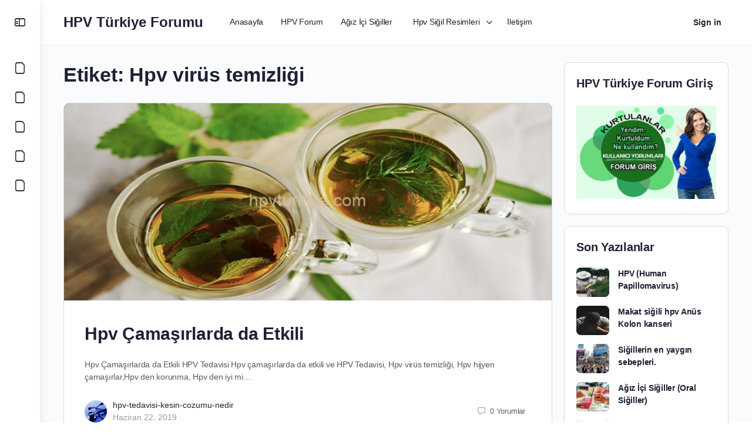

--- FILE ---
content_type: text/html; charset=UTF-8
request_url: https://www.hpvturkiye.com/tag/hpv-virus-temizligi
body_size: 13314
content:
<!doctype html>
<html dir="ltr" lang="tr" prefix="og: https://ogp.me/ns#">
<head>
<meta charset="UTF-8">
<link rel="profile" href="http://gmpg.org/xfn/11">
<title>Hpv virüs temizliği • HPV Türkiye Forumu</title>
<!-- All in One SEO 4.9.3 - aioseo.com -->
<meta name="robots" content="max-image-preview:large" />
<link rel="canonical" href="https://www.hpvturkiye.com/tag/hpv-virus-temizligi" />
<meta name="generator" content="All in One SEO (AIOSEO) 4.9.3" />
<script type="application/ld+json" class="aioseo-schema">
{"@context":"https:\/\/schema.org","@graph":[{"@type":"BreadcrumbList","@id":"https:\/\/www.hpvturkiye.com\/tag\/hpv-virus-temizligi#breadcrumblist","itemListElement":[{"@type":"ListItem","@id":"https:\/\/www.hpvturkiye.com#listItem","position":1,"name":"Home","item":"https:\/\/www.hpvturkiye.com","nextItem":{"@type":"ListItem","@id":"https:\/\/www.hpvturkiye.com\/tag\/hpv-virus-temizligi#listItem","name":"Hpv vir\u00fcs temizli\u011fi"}},{"@type":"ListItem","@id":"https:\/\/www.hpvturkiye.com\/tag\/hpv-virus-temizligi#listItem","position":2,"name":"Hpv vir\u00fcs temizli\u011fi","previousItem":{"@type":"ListItem","@id":"https:\/\/www.hpvturkiye.com#listItem","name":"Home"}}]},{"@type":"CollectionPage","@id":"https:\/\/www.hpvturkiye.com\/tag\/hpv-virus-temizligi#collectionpage","url":"https:\/\/www.hpvturkiye.com\/tag\/hpv-virus-temizligi","name":"Hpv vir\u00fcs temizli\u011fi \u2022 HPV T\u00fcrkiye Forumu","inLanguage":"tr-TR","isPartOf":{"@id":"https:\/\/www.hpvturkiye.com\/#website"},"breadcrumb":{"@id":"https:\/\/www.hpvturkiye.com\/tag\/hpv-virus-temizligi#breadcrumblist"}},{"@type":"Organization","@id":"https:\/\/www.hpvturkiye.com\/#organization","name":"HPV T\u00fcrkiye","description":"Genital Si\u011fil Yorumlar iyile\u015fenler","url":"https:\/\/www.hpvturkiye.com\/","telephone":"+905051053434","logo":{"@type":"ImageObject","url":"https:\/\/www.hpvturkiye.com\/wp-content\/uploads\/2022\/10\/yorumlar.jpg","@id":"https:\/\/www.hpvturkiye.com\/tag\/hpv-virus-temizligi\/#organizationLogo","width":600,"height":400,"caption":"HPV Vir\u00fcs\u00fc Forum"},"image":{"@id":"https:\/\/www.hpvturkiye.com\/tag\/hpv-virus-temizligi\/#organizationLogo"},"sameAs":["https:\/\/www.facebook.com\/hpvforum\/"]},{"@type":"WebSite","@id":"https:\/\/www.hpvturkiye.com\/#website","url":"https:\/\/www.hpvturkiye.com\/","name":"HPV T\u00fcrkiye Forumu","alternateName":"Genital Si\u011fil Yorumlar\u0131 Kesin \u00e7\u00f6z\u00fcm","description":"Genital Si\u011fil Yorumlar iyile\u015fenler","inLanguage":"tr-TR","publisher":{"@id":"https:\/\/www.hpvturkiye.com\/#organization"}}]}
</script>
<!-- All in One SEO -->
<link rel="alternate" type="application/rss+xml" title="HPV Türkiye Forumu &raquo; akışı" href="https://www.hpvturkiye.com/feed" />
<link rel="alternate" type="application/rss+xml" title="HPV Türkiye Forumu &raquo; yorum akışı" href="https://www.hpvturkiye.com/comments/feed" />
<link rel="alternate" type="application/rss+xml" title="HPV Türkiye Forumu &raquo; Hpv virüs temizliği etiket akışı" href="https://www.hpvturkiye.com/tag/hpv-virus-temizligi/feed" />
<style id='wp-img-auto-sizes-contain-inline-css' type='text/css'>
img:is([sizes=auto i],[sizes^="auto," i]){contain-intrinsic-size:3000px 1500px}
/*# sourceURL=wp-img-auto-sizes-contain-inline-css */
</style>
<!-- <link rel='stylesheet' id='buddyboss_legacy-css' href='https://www.hpvturkiye.com/wp-content/themes/buddyboss-theme/inc/plugins/buddyboss-menu-icons/vendor/kucrut/icon-picker/css/types/buddyboss_legacy.css?ver=1.0' type='text/css' media='all' /> -->
<link rel="stylesheet" type="text/css" href="//www.hpvturkiye.com/wp-content/cache/wpfc-minified/6lkjcpvh/3x675.css" media="all"/>
<style id='wp-block-library-inline-css' type='text/css'>
:root{--wp-block-synced-color:#7a00df;--wp-block-synced-color--rgb:122,0,223;--wp-bound-block-color:var(--wp-block-synced-color);--wp-editor-canvas-background:#ddd;--wp-admin-theme-color:#007cba;--wp-admin-theme-color--rgb:0,124,186;--wp-admin-theme-color-darker-10:#006ba1;--wp-admin-theme-color-darker-10--rgb:0,107,160.5;--wp-admin-theme-color-darker-20:#005a87;--wp-admin-theme-color-darker-20--rgb:0,90,135;--wp-admin-border-width-focus:2px}@media (min-resolution:192dpi){:root{--wp-admin-border-width-focus:1.5px}}.wp-element-button{cursor:pointer}:root .has-very-light-gray-background-color{background-color:#eee}:root .has-very-dark-gray-background-color{background-color:#313131}:root .has-very-light-gray-color{color:#eee}:root .has-very-dark-gray-color{color:#313131}:root .has-vivid-green-cyan-to-vivid-cyan-blue-gradient-background{background:linear-gradient(135deg,#00d084,#0693e3)}:root .has-purple-crush-gradient-background{background:linear-gradient(135deg,#34e2e4,#4721fb 50%,#ab1dfe)}:root .has-hazy-dawn-gradient-background{background:linear-gradient(135deg,#faaca8,#dad0ec)}:root .has-subdued-olive-gradient-background{background:linear-gradient(135deg,#fafae1,#67a671)}:root .has-atomic-cream-gradient-background{background:linear-gradient(135deg,#fdd79a,#004a59)}:root .has-nightshade-gradient-background{background:linear-gradient(135deg,#330968,#31cdcf)}:root .has-midnight-gradient-background{background:linear-gradient(135deg,#020381,#2874fc)}:root{--wp--preset--font-size--normal:16px;--wp--preset--font-size--huge:42px}.has-regular-font-size{font-size:1em}.has-larger-font-size{font-size:2.625em}.has-normal-font-size{font-size:var(--wp--preset--font-size--normal)}.has-huge-font-size{font-size:var(--wp--preset--font-size--huge)}.has-text-align-center{text-align:center}.has-text-align-left{text-align:left}.has-text-align-right{text-align:right}.has-fit-text{white-space:nowrap!important}#end-resizable-editor-section{display:none}.aligncenter{clear:both}.items-justified-left{justify-content:flex-start}.items-justified-center{justify-content:center}.items-justified-right{justify-content:flex-end}.items-justified-space-between{justify-content:space-between}.screen-reader-text{border:0;clip-path:inset(50%);height:1px;margin:-1px;overflow:hidden;padding:0;position:absolute;width:1px;word-wrap:normal!important}.screen-reader-text:focus{background-color:#ddd;clip-path:none;color:#444;display:block;font-size:1em;height:auto;left:5px;line-height:normal;padding:15px 23px 14px;text-decoration:none;top:5px;width:auto;z-index:100000}html :where(.has-border-color){border-style:solid}html :where([style*=border-top-color]){border-top-style:solid}html :where([style*=border-right-color]){border-right-style:solid}html :where([style*=border-bottom-color]){border-bottom-style:solid}html :where([style*=border-left-color]){border-left-style:solid}html :where([style*=border-width]){border-style:solid}html :where([style*=border-top-width]){border-top-style:solid}html :where([style*=border-right-width]){border-right-style:solid}html :where([style*=border-bottom-width]){border-bottom-style:solid}html :where([style*=border-left-width]){border-left-style:solid}html :where(img[class*=wp-image-]){height:auto;max-width:100%}:where(figure){margin:0 0 1em}html :where(.is-position-sticky){--wp-admin--admin-bar--position-offset:var(--wp-admin--admin-bar--height,0px)}@media screen and (max-width:600px){html :where(.is-position-sticky){--wp-admin--admin-bar--position-offset:0px}}
/*# sourceURL=wp-block-library-inline-css */
</style><style id='global-styles-inline-css' type='text/css'>
:root{--wp--preset--aspect-ratio--square: 1;--wp--preset--aspect-ratio--4-3: 4/3;--wp--preset--aspect-ratio--3-4: 3/4;--wp--preset--aspect-ratio--3-2: 3/2;--wp--preset--aspect-ratio--2-3: 2/3;--wp--preset--aspect-ratio--16-9: 16/9;--wp--preset--aspect-ratio--9-16: 9/16;--wp--preset--color--black: #000000;--wp--preset--color--cyan-bluish-gray: #abb8c3;--wp--preset--color--white: #ffffff;--wp--preset--color--pale-pink: #f78da7;--wp--preset--color--vivid-red: #cf2e2e;--wp--preset--color--luminous-vivid-orange: #ff6900;--wp--preset--color--luminous-vivid-amber: #fcb900;--wp--preset--color--light-green-cyan: #7bdcb5;--wp--preset--color--vivid-green-cyan: #00d084;--wp--preset--color--pale-cyan-blue: #8ed1fc;--wp--preset--color--vivid-cyan-blue: #0693e3;--wp--preset--color--vivid-purple: #9b51e0;--wp--preset--gradient--vivid-cyan-blue-to-vivid-purple: linear-gradient(135deg,rgb(6,147,227) 0%,rgb(155,81,224) 100%);--wp--preset--gradient--light-green-cyan-to-vivid-green-cyan: linear-gradient(135deg,rgb(122,220,180) 0%,rgb(0,208,130) 100%);--wp--preset--gradient--luminous-vivid-amber-to-luminous-vivid-orange: linear-gradient(135deg,rgb(252,185,0) 0%,rgb(255,105,0) 100%);--wp--preset--gradient--luminous-vivid-orange-to-vivid-red: linear-gradient(135deg,rgb(255,105,0) 0%,rgb(207,46,46) 100%);--wp--preset--gradient--very-light-gray-to-cyan-bluish-gray: linear-gradient(135deg,rgb(238,238,238) 0%,rgb(169,184,195) 100%);--wp--preset--gradient--cool-to-warm-spectrum: linear-gradient(135deg,rgb(74,234,220) 0%,rgb(151,120,209) 20%,rgb(207,42,186) 40%,rgb(238,44,130) 60%,rgb(251,105,98) 80%,rgb(254,248,76) 100%);--wp--preset--gradient--blush-light-purple: linear-gradient(135deg,rgb(255,206,236) 0%,rgb(152,150,240) 100%);--wp--preset--gradient--blush-bordeaux: linear-gradient(135deg,rgb(254,205,165) 0%,rgb(254,45,45) 50%,rgb(107,0,62) 100%);--wp--preset--gradient--luminous-dusk: linear-gradient(135deg,rgb(255,203,112) 0%,rgb(199,81,192) 50%,rgb(65,88,208) 100%);--wp--preset--gradient--pale-ocean: linear-gradient(135deg,rgb(255,245,203) 0%,rgb(182,227,212) 50%,rgb(51,167,181) 100%);--wp--preset--gradient--electric-grass: linear-gradient(135deg,rgb(202,248,128) 0%,rgb(113,206,126) 100%);--wp--preset--gradient--midnight: linear-gradient(135deg,rgb(2,3,129) 0%,rgb(40,116,252) 100%);--wp--preset--font-size--small: 13px;--wp--preset--font-size--medium: 20px;--wp--preset--font-size--large: 36px;--wp--preset--font-size--x-large: 42px;--wp--preset--spacing--20: 0.44rem;--wp--preset--spacing--30: 0.67rem;--wp--preset--spacing--40: 1rem;--wp--preset--spacing--50: 1.5rem;--wp--preset--spacing--60: 2.25rem;--wp--preset--spacing--70: 3.38rem;--wp--preset--spacing--80: 5.06rem;--wp--preset--shadow--natural: 6px 6px 9px rgba(0, 0, 0, 0.2);--wp--preset--shadow--deep: 12px 12px 50px rgba(0, 0, 0, 0.4);--wp--preset--shadow--sharp: 6px 6px 0px rgba(0, 0, 0, 0.2);--wp--preset--shadow--outlined: 6px 6px 0px -3px rgb(255, 255, 255), 6px 6px rgb(0, 0, 0);--wp--preset--shadow--crisp: 6px 6px 0px rgb(0, 0, 0);}:where(.is-layout-flex){gap: 0.5em;}:where(.is-layout-grid){gap: 0.5em;}body .is-layout-flex{display: flex;}.is-layout-flex{flex-wrap: wrap;align-items: center;}.is-layout-flex > :is(*, div){margin: 0;}body .is-layout-grid{display: grid;}.is-layout-grid > :is(*, div){margin: 0;}:where(.wp-block-columns.is-layout-flex){gap: 2em;}:where(.wp-block-columns.is-layout-grid){gap: 2em;}:where(.wp-block-post-template.is-layout-flex){gap: 1.25em;}:where(.wp-block-post-template.is-layout-grid){gap: 1.25em;}.has-black-color{color: var(--wp--preset--color--black) !important;}.has-cyan-bluish-gray-color{color: var(--wp--preset--color--cyan-bluish-gray) !important;}.has-white-color{color: var(--wp--preset--color--white) !important;}.has-pale-pink-color{color: var(--wp--preset--color--pale-pink) !important;}.has-vivid-red-color{color: var(--wp--preset--color--vivid-red) !important;}.has-luminous-vivid-orange-color{color: var(--wp--preset--color--luminous-vivid-orange) !important;}.has-luminous-vivid-amber-color{color: var(--wp--preset--color--luminous-vivid-amber) !important;}.has-light-green-cyan-color{color: var(--wp--preset--color--light-green-cyan) !important;}.has-vivid-green-cyan-color{color: var(--wp--preset--color--vivid-green-cyan) !important;}.has-pale-cyan-blue-color{color: var(--wp--preset--color--pale-cyan-blue) !important;}.has-vivid-cyan-blue-color{color: var(--wp--preset--color--vivid-cyan-blue) !important;}.has-vivid-purple-color{color: var(--wp--preset--color--vivid-purple) !important;}.has-black-background-color{background-color: var(--wp--preset--color--black) !important;}.has-cyan-bluish-gray-background-color{background-color: var(--wp--preset--color--cyan-bluish-gray) !important;}.has-white-background-color{background-color: var(--wp--preset--color--white) !important;}.has-pale-pink-background-color{background-color: var(--wp--preset--color--pale-pink) !important;}.has-vivid-red-background-color{background-color: var(--wp--preset--color--vivid-red) !important;}.has-luminous-vivid-orange-background-color{background-color: var(--wp--preset--color--luminous-vivid-orange) !important;}.has-luminous-vivid-amber-background-color{background-color: var(--wp--preset--color--luminous-vivid-amber) !important;}.has-light-green-cyan-background-color{background-color: var(--wp--preset--color--light-green-cyan) !important;}.has-vivid-green-cyan-background-color{background-color: var(--wp--preset--color--vivid-green-cyan) !important;}.has-pale-cyan-blue-background-color{background-color: var(--wp--preset--color--pale-cyan-blue) !important;}.has-vivid-cyan-blue-background-color{background-color: var(--wp--preset--color--vivid-cyan-blue) !important;}.has-vivid-purple-background-color{background-color: var(--wp--preset--color--vivid-purple) !important;}.has-black-border-color{border-color: var(--wp--preset--color--black) !important;}.has-cyan-bluish-gray-border-color{border-color: var(--wp--preset--color--cyan-bluish-gray) !important;}.has-white-border-color{border-color: var(--wp--preset--color--white) !important;}.has-pale-pink-border-color{border-color: var(--wp--preset--color--pale-pink) !important;}.has-vivid-red-border-color{border-color: var(--wp--preset--color--vivid-red) !important;}.has-luminous-vivid-orange-border-color{border-color: var(--wp--preset--color--luminous-vivid-orange) !important;}.has-luminous-vivid-amber-border-color{border-color: var(--wp--preset--color--luminous-vivid-amber) !important;}.has-light-green-cyan-border-color{border-color: var(--wp--preset--color--light-green-cyan) !important;}.has-vivid-green-cyan-border-color{border-color: var(--wp--preset--color--vivid-green-cyan) !important;}.has-pale-cyan-blue-border-color{border-color: var(--wp--preset--color--pale-cyan-blue) !important;}.has-vivid-cyan-blue-border-color{border-color: var(--wp--preset--color--vivid-cyan-blue) !important;}.has-vivid-purple-border-color{border-color: var(--wp--preset--color--vivid-purple) !important;}.has-vivid-cyan-blue-to-vivid-purple-gradient-background{background: var(--wp--preset--gradient--vivid-cyan-blue-to-vivid-purple) !important;}.has-light-green-cyan-to-vivid-green-cyan-gradient-background{background: var(--wp--preset--gradient--light-green-cyan-to-vivid-green-cyan) !important;}.has-luminous-vivid-amber-to-luminous-vivid-orange-gradient-background{background: var(--wp--preset--gradient--luminous-vivid-amber-to-luminous-vivid-orange) !important;}.has-luminous-vivid-orange-to-vivid-red-gradient-background{background: var(--wp--preset--gradient--luminous-vivid-orange-to-vivid-red) !important;}.has-very-light-gray-to-cyan-bluish-gray-gradient-background{background: var(--wp--preset--gradient--very-light-gray-to-cyan-bluish-gray) !important;}.has-cool-to-warm-spectrum-gradient-background{background: var(--wp--preset--gradient--cool-to-warm-spectrum) !important;}.has-blush-light-purple-gradient-background{background: var(--wp--preset--gradient--blush-light-purple) !important;}.has-blush-bordeaux-gradient-background{background: var(--wp--preset--gradient--blush-bordeaux) !important;}.has-luminous-dusk-gradient-background{background: var(--wp--preset--gradient--luminous-dusk) !important;}.has-pale-ocean-gradient-background{background: var(--wp--preset--gradient--pale-ocean) !important;}.has-electric-grass-gradient-background{background: var(--wp--preset--gradient--electric-grass) !important;}.has-midnight-gradient-background{background: var(--wp--preset--gradient--midnight) !important;}.has-small-font-size{font-size: var(--wp--preset--font-size--small) !important;}.has-medium-font-size{font-size: var(--wp--preset--font-size--medium) !important;}.has-large-font-size{font-size: var(--wp--preset--font-size--large) !important;}.has-x-large-font-size{font-size: var(--wp--preset--font-size--x-large) !important;}
/*# sourceURL=global-styles-inline-css */
</style>
<style id='classic-theme-styles-inline-css' type='text/css'>
/*! This file is auto-generated */
.wp-block-button__link{color:#fff;background-color:#32373c;border-radius:9999px;box-shadow:none;text-decoration:none;padding:calc(.667em + 2px) calc(1.333em + 2px);font-size:1.125em}.wp-block-file__button{background:#32373c;color:#fff;text-decoration:none}
/*# sourceURL=/wp-includes/css/classic-themes.min.css */
</style>
<!-- <link rel='stylesheet' id='redux-extendify-styles-css' href='https://www.hpvturkiye.com/wp-content/themes/buddyboss-theme/inc/admin/framework/redux-core/assets/css/extendify-utilities.css?ver=4.4.11' type='text/css' media='all' /> -->
<!-- <link rel='stylesheet' id='buddyboss-theme-fonts-css' href='https://www.hpvturkiye.com/wp-content/themes/buddyboss-theme/assets/fonts/fonts.css?ver=2.6.90' type='text/css' media='all' /> -->
<!-- <link rel='stylesheet' id='buddyboss-theme-icons-map-css' href='https://www.hpvturkiye.com/wp-content/themes/buddyboss-theme/assets/css/icons-map.min.css?ver=2.6.90' type='text/css' media='all' /> -->
<!-- <link rel='stylesheet' id='buddyboss-theme-icons-css' href='https://www.hpvturkiye.com/wp-content/themes/buddyboss-theme/assets/icons/css/bb-icons.min.css?ver=1.0.5' type='text/css' media='all' /> -->
<!-- <link rel='stylesheet' id='buddyboss-theme-magnific-popup-css-css' href='https://www.hpvturkiye.com/wp-content/themes/buddyboss-theme/assets/css/vendors/magnific-popup.min.css?ver=2.6.90' type='text/css' media='all' /> -->
<!-- <link rel='stylesheet' id='buddyboss-theme-select2-css-css' href='https://www.hpvturkiye.com/wp-content/themes/buddyboss-theme/assets/css/vendors/select2.min.css?ver=2.6.90' type='text/css' media='all' /> -->
<!-- <link rel='stylesheet' id='buddyboss-theme-css-css' href='https://www.hpvturkiye.com/wp-content/themes/buddyboss-theme/assets/css/theme.min.css?ver=2.6.90' type='text/css' media='all' /> -->
<!-- <link rel='stylesheet' id='buddyboss-theme-template-css' href='https://www.hpvturkiye.com/wp-content/themes/buddyboss-theme/assets/css/template-v2.min.css?ver=2.6.90' type='text/css' media='all' /> -->
<link rel="stylesheet" type="text/css" href="//www.hpvturkiye.com/wp-content/cache/wpfc-minified/lokvqzy7/3x675.css" media="all"/>
<script src='//www.hpvturkiye.com/wp-content/cache/wpfc-minified/dgrxj37k/3x675.js' type="text/javascript"></script>
<!-- <script type="text/javascript" src="https://www.hpvturkiye.com/wp-includes/js/jquery/jquery.min.js?ver=3.7.1" id="jquery-core-js"></script> -->
<!-- <script type="text/javascript" src="https://www.hpvturkiye.com/wp-includes/js/jquery/jquery-migrate.min.js?ver=3.4.1" id="jquery-migrate-js"></script> -->
<link rel="https://api.w.org/" href="https://www.hpvturkiye.com/wp-json/" /><link rel="alternate" title="JSON" type="application/json" href="https://www.hpvturkiye.com/wp-json/wp/v2/tags/382" /><link rel="EditURI" type="application/rsd+xml" title="RSD" href="https://www.hpvturkiye.com/xmlrpc.php?rsd" />
<meta name="generator" content="WordPress 6.9" />
<meta name="generator" content="Redux 4.4.11" /><meta name="viewport" content="width=device-width, initial-scale=1.0, maximum-scale=3.0, user-scalable=1" /><style type="text/css">.recentcomments a{display:inline !important;padding:0 !important;margin:0 !important;}</style><noscript><style>.lazyload[data-src]{display:none !important;}</style></noscript><style>.lazyload{background-image:none !important;}.lazyload:before{background-image:none !important;}</style><link rel="icon" href="https://www.hpvturkiye.com/wp-content/uploads/2022/10/cropped-137-32x32.png" sizes="32x32" />
<link rel="icon" href="https://www.hpvturkiye.com/wp-content/uploads/2022/10/cropped-137-192x192.png" sizes="192x192" />
<link rel="apple-touch-icon" href="https://www.hpvturkiye.com/wp-content/uploads/2022/10/cropped-137-180x180.png" />
<meta name="msapplication-TileImage" content="https://www.hpvturkiye.com/wp-content/uploads/2022/10/cropped-137-270x270.png" />
<style id="buddyboss_theme-style">:root{--bb-primary-color:#385DFF;--bb-primary-color-rgb:56, 93, 255;--bb-body-background-color:#FAFBFD;--bb-body-background-color-rgb:250, 251, 253;--bb-content-background-color:#FFFFFF;--bb-content-alternate-background-color:#F2F4F5;--bb-content-border-color:#D6D9DD;--bb-content-border-color-rgb:214, 217, 221;--bb-cover-image-background-color:#647385;--bb-headings-color:#1E2132;--bb-headings-color-rgb:30, 33, 50;--bb-body-text-color:#5A5A5A;--bb-body-text-color-rgb:90, 90, 90;--bb-alternate-text-color:#9B9C9F;--bb-alternate-text-color-rgb:155, 156, 159;--bb-primary-button-background-regular:#385DFF;--bb-primary-button-background-hover:#1E42DD;--bb-primary-button-border-regular:#385DFF;--bb-primary-button-border-hover:#1E42DD;--bb-primary-button-text-regular:#FFFFFF;--bb-primary-button-text-regular-rgb:255, 255, 255;--bb-primary-button-text-hover:#FFFFFF;--bb-primary-button-text-hover-rgb:255, 255, 255;--bb-secondary-button-background-regular:#F2F4F5;--bb-secondary-button-background-hover:#385DFF;--bb-secondary-button-border-regular:#F2F4F5;--bb-secondary-button-border-hover:#385DFF;--bb-secondary-button-text-regular:#1E2132;--bb-secondary-button-text-hover:#FFFFFF;--bb-header-background:#FFFFFF;--bb-header-alternate-background:#F2F4F5;--bb-header-links:#1E2132;--bb-header-links-hover:#385DFF;--bb-header-mobile-logo-size:px;--bb-header-height:76px;--bb-sidenav-background:#FFFFFF;--bb-sidenav-text-regular:#1E2132;--bb-sidenav-text-hover:#1E2132;--bb-sidenav-text-active:#FFFFFF;--bb-sidenav-menu-background-color-regular:#FFFFFF;--bb-sidenav-menu-background-color-hover:#F2F4F5;--bb-sidenav-menu-background-color-active:#385DFF;--bb-sidenav-count-text-color-regular:#1E2132;--bb-sidenav-count-text-color-hover:#FFFFFF;--bb-sidenav-count-text-color-active:#385DFF;--bb-sidenav-count-background-color-regular:#F2F4F5;--bb-sidenav-count-background-color-hover:#385DFF;--bb-sidenav-count-background-color-active:#FFFFFF;--bb-footer-background:#FAFBFD;--bb-footer-widget-background:#FAFBFD;--bb-footer-text-color:#5A5A5A;--bb-footer-menu-link-color-regular:#5A5A5A;--bb-footer-menu-link-color-hover:#385DFF;--bb-footer-menu-link-color-active:#1E2132;--bb-admin-screen-bgr-color:#FFFFFF;--bb-admin-screen-txt-color:#1E2132;--bb-login-register-link-color-regular:#5A5A5A;--bb-login-register-link-color-hover:#1E42DD;--bb-login-register-button-background-color-regular:#385DFF;--bb-login-register-button-background-color-hover:#1E42DD;--bb-login-register-button-border-color-regular:#385DFF;--bb-login-register-button-border-color-hover:#1E42DD;--bb-login-register-button-text-color-regular:#FFFFFF;--bb-login-register-button-text-color-hover:#FFFFFF;--bb-label-background-color:#D7DFFF;--bb-label-text-color:#385DFF;--bb-tooltip-background:#1E2132;--bb-tooltip-background-rgb:30, 33, 50;--bb-tooltip-color:#FFFFFF;--bb-default-notice-color:#385DFF;--bb-default-notice-color-rgb:56, 93, 255;--bb-success-color:#14B550;--bb-success-color-rgb:20, 181, 80;--bb-warning-color:#ED9615;--bb-warning-color-rgb:237, 150, 21;--bb-danger-color:#DB222A;--bb-danger-color-rgb:219, 34, 42;--bb-login-custom-heading-color:#FFFFFF;--bb-button-radius:7px;--bb-block-radius:10px;--bb-option-radius:5px;--bb-block-radius-inner:6px;--bb-input-radius:6px;--bb-label-type-radius:6px;--bb-checkbox-radius:5.4px;--bb-primary-button-focus-shadow:0px 0px 1px 2px rgba(0, 0, 0, 0.05), inset 0px 0px 0px 2px rgba(0, 0, 0, 0.08);--bb-secondary-button-focus-shadow:0px 0px 1px 2px rgba(0, 0, 0, 0.05), inset 0px 0px 0px 2px rgba(0, 0, 0, 0.08);--bb-outline-button-focus-shadow:0px 0px 1px 2px rgba(0, 0, 0, 0.05), inset 0px 0px 0px 2px rgba(0, 0, 0, 0.08);--bb-input-focus-shadow:0px 0px 0px 2px rgba(var(--bb-primary-color-rgb), 0.1);--bb-input-focus-border-color:var(--bb-primary-color);--bb-widget-title-text-transform:none;}.bb-style-primary-bgr-color {background-color:#385DFF;}.bb-style-border-radius {border-radius:7px;}.site-header-container #site-logo .bb-logo img,.site-header-container #site-logo .site-title img.bb-logo,.site-title img.bb-mobile-logo {max-height:76px}.sticky-header .site-content,body.buddypress.sticky-header .site-content,.bb-buddypanel.sticky-header .site-content,.single-sfwd-quiz.bb-buddypanel.sticky-header .site-content,.single-sfwd-lessons.bb-buddypanel.sticky-header .site-content,.single-sfwd-topic.bb-buddypanel.sticky-header .site-content {padding-top:76px}.site-header .site-header-container,.header-search-wrap,.header-search-wrap input.search-field,.header-search-wrap form.search-form {height:76px;}.sticky-header .bp-feedback.bp-sitewide-notice {top:76px;}@media screen and (max-width:767px) {.bb-mobile-header {height:76px;}#learndash-content .lms-topic-sidebar-wrapper .lms-topic-sidebar-data {height:calc(90vh - 76px);}}[data-balloon]:after,[data-bp-tooltip]:after {background-color:rgba( 30,33,50,1 );box-shadow:none;}[data-balloon]:before,[data-bp-tooltip]:before {background:no-repeat url("data:image/svg+xml;charset=utf-8,%3Csvg%20xmlns%3D%22http://www.w3.org/2000/svg%22%20width%3D%2236px%22%20height%3D%2212px%22%3E%3Cpath%20fill%3D%22rgba( 30,33,50,1 )%22%20transform%3D%22rotate(0)%22%20d%3D%22M2.658,0.000%20C-13.615,0.000%2050.938,0.000%2034.662,0.000%20C28.662,0.000%2023.035,12.002%2018.660,12.002%20C14.285,12.002%208.594,0.000%202.658,0.000%20Z%22/%3E%3C/svg%3E");background-size:100% auto;}[data-bp-tooltip][data-bp-tooltip-pos="right"]:before,[data-balloon][data-balloon-pos='right']:before {background:no-repeat url("data:image/svg+xml;charset=utf-8,%3Csvg%20xmlns%3D%22http://www.w3.org/2000/svg%22%20width%3D%2212px%22%20height%3D%2236px%22%3E%3Cpath%20fill%3D%22rgba( 30,33,50,1 )%22%20transform%3D%22rotate(90 6 6)%22%20d%3D%22M2.658,0.000%20C-13.615,0.000%2050.938,0.000%2034.662,0.000%20C28.662,0.000%2023.035,12.002%2018.660,12.002%20C14.285,12.002%208.594,0.000%202.658,0.000%20Z%22/%3E%3C/svg%3E");background-size:100% auto;}[data-bp-tooltip][data-bp-tooltip-pos="left"]:before,[data-balloon][data-balloon-pos='left']:before {background:no-repeat url("data:image/svg+xml;charset=utf-8,%3Csvg%20xmlns%3D%22http://www.w3.org/2000/svg%22%20width%3D%2212px%22%20height%3D%2236px%22%3E%3Cpath%20fill%3D%22rgba( 30,33,50,1 )%22%20transform%3D%22rotate(-90 18 18)%22%20d%3D%22M2.658,0.000%20C-13.615,0.000%2050.938,0.000%2034.662,0.000%20C28.662,0.000%2023.035,12.002%2018.660,12.002%20C14.285,12.002%208.594,0.000%202.658,0.000%20Z%22/%3E%3C/svg%3E");background-size:100% auto;}[data-bp-tooltip][data-bp-tooltip-pos="down-left"]:before,[data-bp-tooltip][data-bp-tooltip-pos="down"]:before,[data-balloon][data-balloon-pos='down']:before {background:no-repeat url("data:image/svg+xml;charset=utf-8,%3Csvg%20xmlns%3D%22http://www.w3.org/2000/svg%22%20width%3D%2236px%22%20height%3D%2212px%22%3E%3Cpath%20fill%3D%22rgba( 30,33,50,1 )%22%20transform%3D%22rotate(180 18 6)%22%20d%3D%22M2.658,0.000%20C-13.615,0.000%2050.938,0.000%2034.662,0.000%20C28.662,0.000%2023.035,12.002%2018.660,12.002%20C14.285,12.002%208.594,0.000%202.658,0.000%20Z%22/%3E%3C/svg%3E");background-size:100% auto;}</style>
<style id="buddyboss_theme-custom-style">
a.bb-close-panel i {top:21px;}
</style>
</head>
<body class="archive tag tag-hpv-virus-temizligi tag-382 wp-theme-buddyboss-theme buddyboss-theme bb-template-v2 bb-buddypanel bb-buddypanel-left buddypanel-logo-off bb-custom-typo  header-style-1  menu-style-standard sticky-header">
<aside class="buddypanel buddypanel--toggle-on">
<header class="panel-head">
<a href="#" class="bb-toggle-panel"><i class="bb-icon-l bb-icon-sidebar"></i></a>
</header>
<div class="buddypanel-site-icon buddypanel_off_close_site_icon">
<a href="https://www.hpvturkiye.com/" class="buddypanel-site-icon-link">
<img src="[data-uri]" class="buddypanel-site-icon-src lazyload" data-src="https://www.hpvturkiye.com/wp-content/uploads/2022/10/cropped-137-150x150.png" decoding="async" data-eio-rwidth="150" data-eio-rheight="150" /><noscript><img src="https://www.hpvturkiye.com/wp-content/uploads/2022/10/cropped-137-150x150.png" class="buddypanel-site-icon-src" data-eio="l" /></noscript>
</a>
</div>
<div class="side-panel-inner">
<div class="side-panel-menu-container">
<ul id="buddypanel-menu" class="buddypanel-menu side-panel-menu"><li id="menu-item-1877" class="menu-item menu-item-type-custom menu-item-object-custom menu-item-home menu-item-1877"><a href="https://www.hpvturkiye.com/" class="bb-menu-item" data-balloon-pos="right" data-balloon="Anasayfa"><i class='bb-icon-file'></i><span class='link-text'>Anasayfa</span></a></li>
<li id="menu-item-1688" class="menu-item menu-item-type-post_type menu-item-object-page menu-item-1688"><a href="https://www.hpvturkiye.com/hpv-forum" class="bb-menu-item" data-balloon-pos="right" data-balloon="HPV Forum"><i class='bb-icon-file'></i><span class='link-text'>HPV Forum</span></a></li>
<li id="menu-item-1870" class="menu-item menu-item-type-post_type menu-item-object-page menu-item-1870"><a href="https://www.hpvturkiye.com/agiz-ici-sigiller" class="bb-menu-item" data-balloon-pos="right" data-balloon="Ağız İçi Siğiller"><i class='bb-icon-file'></i><span class='link-text'>Ağız İçi Siğiller</span></a></li>
<li id="menu-item-1873" class="menu-item menu-item-type-post_type menu-item-object-page menu-item-has-children menu-item-1873"><a href="https://www.hpvturkiye.com/hpv-sigil-resimleri" class="bb-menu-item" data-balloon-pos="right" data-balloon="Hpv Siğil Resimleri"><i class='bb-icon-file'></i><span class='link-text'>Hpv Siğil Resimleri</span></a>
<ul class="sub-menu">
<li id="menu-item-1876" class="menu-item menu-item-type-post_type menu-item-object-page menu-item-1876"><a href="https://www.hpvturkiye.com/kadinlarda-hpv-tedavisi" class="bb-menu-item" data-balloon-pos="right" data-balloon="Kadınlarda HPV Tedavisi"><i class='bb-icon-file'></i><span class='link-text'>Kadınlarda HPV Tedavisi</span></a></li>
<li id="menu-item-1871" class="menu-item menu-item-type-post_type menu-item-object-page menu-item-1871"><a href="https://www.hpvturkiye.com/erkeklerde-hpv-tedavisi" class="bb-menu-item" data-balloon-pos="right" data-balloon="Erkeklerde HPV Tedavisi"><i class='bb-icon-file'></i><span class='link-text'>Erkeklerde HPV Tedavisi</span></a></li>
<li id="menu-item-1869" class="menu-item menu-item-type-post_type menu-item-object-page menu-item-1869"><a href="https://www.hpvturkiye.com/hpvnin-laboratuvar-teshisi" class="bb-menu-item" data-balloon-pos="right" data-balloon="HPV’nin Laboratuvar Teşhisi"><i class='bb-icon-file'></i><span class='link-text'>HPV’nin Laboratuvar Teşhisi</span></a></li>
</ul>
</li>
<li id="menu-item-1875" class="menu-item menu-item-type-post_type menu-item-object-page menu-item-1875"><a href="https://www.hpvturkiye.com/iletisim" class="bb-menu-item" data-balloon-pos="right" data-balloon="İletişim"><i class='bb-icon-file'></i><span class='link-text'>İletişim</span></a></li>
</ul>		</div>
</div>
</aside>
<div id="page" class="site">
<header id="masthead" class="site-header site-header--bb">
<div class="container site-header-container flex default-header">
<a href="#" class="bb-toggle-panel"><i class="bb-icon-l bb-icon-sidebar"></i></a>
<div id="site-logo" class="site-branding buddypanel_logo_display_off">
<div class="site-title">
<a href="https://www.hpvturkiye.com/" rel="home">
HPV Türkiye Forumu		</a>
</div>
</div>	<nav id="site-navigation" class="main-navigation" data-menu-space="120">
<div id="primary-navbar">
<ul id="primary-menu" class="primary-menu bb-primary-overflow"><li class="menu-item menu-item-type-custom menu-item-object-custom menu-item-home menu-item-1877 no-icon"><a href="https://www.hpvturkiye.com/"><span>Anasayfa</span></a></li>
<li class="menu-item menu-item-type-post_type menu-item-object-page menu-item-1688 no-icon"><a href="https://www.hpvturkiye.com/hpv-forum"><span>HPV Forum</span></a></li>
<li class="menu-item menu-item-type-post_type menu-item-object-page menu-item-1870 no-icon"><a href="https://www.hpvturkiye.com/agiz-ici-sigiller"><span>Ağız İçi Siğiller</span></a></li>
<li class="menu-item menu-item-type-post_type menu-item-object-page menu-item-has-children menu-item-1873 no-icon"><a href="https://www.hpvturkiye.com/hpv-sigil-resimleri"><span>Hpv Siğil Resimleri</span></a>
<div class='wrapper ab-submenu'><ul class='bb-sub-menu'>
<li class="menu-item menu-item-type-post_type menu-item-object-page menu-item-1876 no-icon"><a href="https://www.hpvturkiye.com/kadinlarda-hpv-tedavisi"><span>Kadınlarda HPV Tedavisi</span></a></li>
<li class="menu-item menu-item-type-post_type menu-item-object-page menu-item-1871 no-icon"><a href="https://www.hpvturkiye.com/erkeklerde-hpv-tedavisi"><span>Erkeklerde HPV Tedavisi</span></a></li>
<li class="menu-item menu-item-type-post_type menu-item-object-page menu-item-1869 no-icon"><a href="https://www.hpvturkiye.com/hpvnin-laboratuvar-teshisi"><span>HPV’nin Laboratuvar Teşhisi</span></a></li>
</ul></div>
</li>
<li class="menu-item menu-item-type-post_type menu-item-object-page menu-item-1875 no-icon"><a href="https://www.hpvturkiye.com/iletisim"><span>İletişim</span></a></li>
</ul>			<div id="navbar-collapse">
<a class="more-button" href="#"><i class="bb-icon-f bb-icon-ellipsis-h"></i></a>
<div class="sub-menu">
<div class="wrapper">
<ul id="navbar-extend" class="sub-menu-inner"></ul>
</div>
</div>
</div>
</div>
</nav>
<div id="header-aside" class="header-aside name_and_avatar">
<div class="header-aside-inner">
<div class="bb-header-buttons">
<a href="https://www.hpvturkiye.com/wp-login.php" class="button small outline signin-button link">Sign in</a>
</div>
</div><!-- .header-aside-inner -->
</div><!-- #header-aside -->
</div>
<div class="bb-mobile-header-wrapper bb-single-icon">
<div class="bb-mobile-header flex align-items-center">
<div class="bb-left-panel-icon-wrap">
<a href="#" class="push-left bb-left-panel-mobile"><i class="bb-icon-l bb-icon-bars"></i></a>
</div>
<div class="flex-1 mobile-logo-wrapper">
<div class="site-title">
<a href="https://www.hpvturkiye.com/" rel="home">
HPV Türkiye Forumu				</a>
</div>
</div>
<div class="header-aside">
</div>
</div>
<div class="header-search-wrap">
<div class="container">
<form role="search" method="get" class="search-form" action="https://www.hpvturkiye.com/">
<label>
<span class="screen-reader-text">Search for:</span>
<input type="search" class="search-field-top" placeholder="Search" value="" name="s" />
</label>
</form>
<a data-balloon-pos="left" data-balloon="Close" href="#" class="close-search"><i class="bb-icon-l bb-icon-times"></i></a>
</div>
</div>
</div>
<div class="bb-mobile-panel-wrapper left light closed">
<div class="bb-mobile-panel-inner">
<div class="bb-mobile-panel-header">
<div class="logo-wrap">
<a href="https://www.hpvturkiye.com/" rel="home">
HPV Türkiye Forumu					</a>
</div>
<a href="#" class="bb-close-panel"><i class="bb-icon-l bb-icon-times"></i></a>
</div>
<nav class="main-navigation" data-menu-space="120">
<ul id="menu-ana-menu" class="bb-primary-menu mobile-menu buddypanel-menu side-panel-menu"><li class="menu-item menu-item-type-custom menu-item-object-custom menu-item-home menu-item-1877"><a href="https://www.hpvturkiye.com/"><i class='bb-icon-file'></i><span class='link-text'>Anasayfa</span></a></li>
<li class="menu-item menu-item-type-post_type menu-item-object-page menu-item-1688"><a href="https://www.hpvturkiye.com/hpv-forum"><i class='bb-icon-file'></i><span class='link-text'>HPV Forum</span></a></li>
<li class="menu-item menu-item-type-post_type menu-item-object-page menu-item-1870"><a href="https://www.hpvturkiye.com/agiz-ici-sigiller"><i class='bb-icon-file'></i><span class='link-text'>Ağız İçi Siğiller</span></a></li>
<li class="menu-item menu-item-type-post_type menu-item-object-page menu-item-has-children menu-item-1873"><a href="https://www.hpvturkiye.com/hpv-sigil-resimleri"><i class='bb-icon-file'></i><span class='link-text'>Hpv Siğil Resimleri</span></a>
<ul class="sub-menu">
<li class="menu-item menu-item-type-post_type menu-item-object-page menu-item-1876"><a href="https://www.hpvturkiye.com/kadinlarda-hpv-tedavisi"><i class='bb-icon-file'></i><span class='link-text'>Kadınlarda HPV Tedavisi</span></a></li>
<li class="menu-item menu-item-type-post_type menu-item-object-page menu-item-1871"><a href="https://www.hpvturkiye.com/erkeklerde-hpv-tedavisi"><i class='bb-icon-file'></i><span class='link-text'>Erkeklerde HPV Tedavisi</span></a></li>
<li class="menu-item menu-item-type-post_type menu-item-object-page menu-item-1869"><a href="https://www.hpvturkiye.com/hpvnin-laboratuvar-teshisi"><i class='bb-icon-file'></i><span class='link-text'>HPV’nin Laboratuvar Teşhisi</span></a></li>
</ul>
</li>
<li class="menu-item menu-item-type-post_type menu-item-object-page menu-item-1875"><a href="https://www.hpvturkiye.com/iletisim"><i class='bb-icon-file'></i><span class='link-text'>İletişim</span></a></li>
</ul>		</nav>
</div>
</div>
</header>
<div id="content" class="site-content">
<div class="container">
<div class="bb-grid site-content-grid">
<div id="primary" class="content-area">
<main id="main" class="site-main">
<header class="page-header">
<h1 class="page-title">Etiket: <span>Hpv virüs temizliği</span></h1>			</header><!-- .page-header -->
<div class="post-grid bb-standard">
<article id="post-219" class="post-219 post type-post status-publish format-standard has-post-thumbnail hentry category-hpv-virusu-yazilar tag-genital-sigil-forum tag-hpv-2019 tag-hpv-camasirlarda-da-etkili tag-hpv-cmasir tag-hpv-cocuklarima-gecer-mi tag-hpv-cocuklarima-gecermi tag-hpv-hijyen-camasirlar tag-hpv-nasil-engellenir tag-hpv-virus-temizligi tag-hpv-virusu-kesin-cozum">
<div class="post-inner-wrap">
<div class="ratio-wrap">
<a href="https://www.hpvturkiye.com/hpv-camasirlarda-da-etkili.html" class="entry-media entry-img">
<img width="640" height="284" src="[data-uri]" class="attachment-large size-large wp-post-image lazyload" alt=""  decoding="async" fetchpriority="high"  data-src="https://www.hpvturkiye.com/wp-content/uploads/2022/10/hpv-virusu-genital-sigiller-60.png" data-srcset="https://www.hpvturkiye.com/wp-content/uploads/2022/10/hpv-virusu-genital-sigiller-60.png 900w, https://www.hpvturkiye.com/wp-content/uploads/2022/10/hpv-virusu-genital-sigiller-60-300x133.png 300w, https://www.hpvturkiye.com/wp-content/uploads/2022/10/hpv-virusu-genital-sigiller-60-768x341.png 768w" data-sizes="auto" data-eio-rwidth="900" data-eio-rheight="400" /><noscript><img width="640" height="284" src="https://www.hpvturkiye.com/wp-content/uploads/2022/10/hpv-virusu-genital-sigiller-60.png" class="attachment-large size-large wp-post-image" alt="" sizes="(max-width:768px) 768px, (max-width:1024px) 1024px, 1024px" decoding="async" fetchpriority="high" srcset="https://www.hpvturkiye.com/wp-content/uploads/2022/10/hpv-virusu-genital-sigiller-60.png 900w, https://www.hpvturkiye.com/wp-content/uploads/2022/10/hpv-virusu-genital-sigiller-60-300x133.png 300w, https://www.hpvturkiye.com/wp-content/uploads/2022/10/hpv-virusu-genital-sigiller-60-768x341.png 768w" data-eio="l" /></noscript>				</a>
</div>
<div class="entry-content-wrap primary-entry-content">
<header class="entry-header">
<h2 class="entry-title"><a href="https://www.hpvturkiye.com/hpv-camasirlarda-da-etkili.html" rel="bookmark">Hpv Çamaşırlarda da Etkili</a></h2>				</header><!-- .entry-header -->
<div class="entry-content">
<p>Hpv Çamaşırlarda da Etkili HPV Tedavisi Hpv çamaşırlarda da etkili ve HPV Tedavisi, Hpv virüs temizliği, Hpv hijyen çamaşırlar,Hpv den korunma, Hpv den iyi mi&hellip;</p>
</div>
<div class="entry-meta">
<div class="bb-user-avatar-wrap">
<div class="avatar-wrap">
<a href="https://www.hpvturkiye.com/author/admin27">
<img alt='' src="[data-uri]"  class="avatar avatar-80 photo lazyload" height='80' width='80' decoding='async' data-src="https://secure.gravatar.com/avatar/e79f549d48b965f89c0a2d0d78675475e6f39d3fac93d61efa4cf469cb5fdc81?s=80&r=g" data-srcset="https://secure.gravatar.com/avatar/e79f549d48b965f89c0a2d0d78675475e6f39d3fac93d61efa4cf469cb5fdc81?s=160&#038;r=g 2x" data-eio-rwidth="80" data-eio-rheight="80" /><noscript><img alt='' src='https://secure.gravatar.com/avatar/e79f549d48b965f89c0a2d0d78675475e6f39d3fac93d61efa4cf469cb5fdc81?s=80&#038;r=g' srcset='https://secure.gravatar.com/avatar/e79f549d48b965f89c0a2d0d78675475e6f39d3fac93d61efa4cf469cb5fdc81?s=160&#038;r=g 2x' class='avatar avatar-80 photo' height='80' width='80' decoding='async' data-eio="l" /></noscript>			</a>
</div>
<div class="meta-wrap">
<a class="post-author" href="https://www.hpvturkiye.com/author/admin27">
hpv-tedavisi-kesin-cozumu-nedir			</a>
<span class="post-date" ><a href="https://www.hpvturkiye.com/hpv-camasirlarda-da-etkili.html">Haziran 22, 2019</a></span>
</div>
</div>
<div class="push-right flex align-items-center top-meta">
<a href="https://www.hpvturkiye.com/hpv-camasirlarda-da-etkili.html#respond" class="flex align-items-center bb-comments-wrap">
<i class="bb-icon-l bb-icon-comment-square"></i>
<span class="comments-count">0 <span class="bb-comment-text">Yorumlar</span></span>
</a>
</div>
</div>
</div>
</div><!--Close '.post-inner-wrap'-->
</article><!-- #post-219 -->
</div>
</main><!-- #main -->
</div><!-- #primary -->
<div id="secondary" class="widget-area sm-grid-1-1">
<aside id="media_image-8" class="widget widget_media_image"><h2 class="widget-title">HPV Türkiye Forum Giriş</h2><a href="https://www.hpvturkiye.com/hpv-forum"><img width="600" height="400" src="[data-uri]" class="image wp-image-2348  attachment-full size-full lazyload" alt="" style="max-width: 100%; height: auto;" decoding="async"   data-src="https://www.hpvturkiye.com/wp-content/uploads/2022/10/yorumlar.jpg" data-srcset="https://www.hpvturkiye.com/wp-content/uploads/2022/10/yorumlar.jpg 600w, https://www.hpvturkiye.com/wp-content/uploads/2022/10/yorumlar-300x200.jpg 300w" data-sizes="auto" data-eio-rwidth="600" data-eio-rheight="400" /><noscript><img width="600" height="400" src="https://www.hpvturkiye.com/wp-content/uploads/2022/10/yorumlar.jpg" class="image wp-image-2348  attachment-full size-full" alt="" style="max-width: 100%; height: auto;" decoding="async" srcset="https://www.hpvturkiye.com/wp-content/uploads/2022/10/yorumlar.jpg 600w, https://www.hpvturkiye.com/wp-content/uploads/2022/10/yorumlar-300x200.jpg 300w" sizes="(max-width: 600px) 100vw, 600px" data-eio="l" /></noscript></a></aside>			<aside id="boss-recent-posts-2" class="widget bb_widget_recent_posts">			<h2 class="widget-title">Son Yazılanlar</h2>			<ul class="bb-recent-posts">
<li>
<a href="https://www.hpvturkiye.com/hpv-human-papillomavirus-2.html" class="entry-media entry-img">
<img width="624" height="277" src="[data-uri]" class="attachment-post-thumbnail size-post-thumbnail wp-post-image lazyload" alt="" decoding="async"   data-src="https://www.hpvturkiye.com/wp-content/uploads/2023/07/iyilesen-hastalar-131-624x277.png" data-srcset="https://www.hpvturkiye.com/wp-content/uploads/2023/07/iyilesen-hastalar-131-624x277.png 624w, https://www.hpvturkiye.com/wp-content/uploads/2023/07/iyilesen-hastalar-131-300x133.png 300w, https://www.hpvturkiye.com/wp-content/uploads/2023/07/iyilesen-hastalar-131-768x341.png 768w, https://www.hpvturkiye.com/wp-content/uploads/2023/07/iyilesen-hastalar-131.png 900w" data-sizes="auto" data-eio-rwidth="624" data-eio-rheight="277" /><noscript><img width="624" height="277" src="https://www.hpvturkiye.com/wp-content/uploads/2023/07/iyilesen-hastalar-131-624x277.png" class="attachment-post-thumbnail size-post-thumbnail wp-post-image" alt="" decoding="async" srcset="https://www.hpvturkiye.com/wp-content/uploads/2023/07/iyilesen-hastalar-131-624x277.png 624w, https://www.hpvturkiye.com/wp-content/uploads/2023/07/iyilesen-hastalar-131-300x133.png 300w, https://www.hpvturkiye.com/wp-content/uploads/2023/07/iyilesen-hastalar-131-768x341.png 768w, https://www.hpvturkiye.com/wp-content/uploads/2023/07/iyilesen-hastalar-131.png 900w" sizes="(max-width: 624px) 100vw, 624px" data-eio="l" /></noscript>							</a>
<div class="">
<h4><a href="https://www.hpvturkiye.com/hpv-human-papillomavirus-2.html" class="bb-title">HPV (Human Papillomavirus)</a></h4>
</div>
</li>
<li>
<a href="https://www.hpvturkiye.com/makat-sigili-hpv-anus-kolon-kanseri.html" class="entry-media entry-img">
<img width="624" height="277" src="[data-uri]" class="attachment-post-thumbnail size-post-thumbnail wp-post-image lazyload" alt="" decoding="async"   data-src="https://www.hpvturkiye.com/wp-content/uploads/2023/07/iyilesen-hastalar-77-624x277.png" data-srcset="https://www.hpvturkiye.com/wp-content/uploads/2023/07/iyilesen-hastalar-77-624x277.png 624w, https://www.hpvturkiye.com/wp-content/uploads/2023/07/iyilesen-hastalar-77-300x133.png 300w, https://www.hpvturkiye.com/wp-content/uploads/2023/07/iyilesen-hastalar-77-768x341.png 768w, https://www.hpvturkiye.com/wp-content/uploads/2023/07/iyilesen-hastalar-77.png 900w" data-sizes="auto" data-eio-rwidth="624" data-eio-rheight="277" /><noscript><img width="624" height="277" src="https://www.hpvturkiye.com/wp-content/uploads/2023/07/iyilesen-hastalar-77-624x277.png" class="attachment-post-thumbnail size-post-thumbnail wp-post-image" alt="" decoding="async" srcset="https://www.hpvturkiye.com/wp-content/uploads/2023/07/iyilesen-hastalar-77-624x277.png 624w, https://www.hpvturkiye.com/wp-content/uploads/2023/07/iyilesen-hastalar-77-300x133.png 300w, https://www.hpvturkiye.com/wp-content/uploads/2023/07/iyilesen-hastalar-77-768x341.png 768w, https://www.hpvturkiye.com/wp-content/uploads/2023/07/iyilesen-hastalar-77.png 900w" sizes="(max-width: 624px) 100vw, 624px" data-eio="l" /></noscript>							</a>
<div class="">
<h4><a href="https://www.hpvturkiye.com/makat-sigili-hpv-anus-kolon-kanseri.html" class="bb-title">Makat siğili hpv Anüs Kolon kanseri</a></h4>
</div>
</li>
<li>
<a href="https://www.hpvturkiye.com/sigillerin-en-yaygin-sebepleri.html" class="entry-media entry-img">
<img width="624" height="277" src="[data-uri]" class="attachment-post-thumbnail size-post-thumbnail wp-post-image lazyload" alt="" decoding="async"   data-src="https://www.hpvturkiye.com/wp-content/uploads/2023/07/iyilesen-hastalar-67-624x277.png" data-srcset="https://www.hpvturkiye.com/wp-content/uploads/2023/07/iyilesen-hastalar-67-624x277.png 624w, https://www.hpvturkiye.com/wp-content/uploads/2023/07/iyilesen-hastalar-67-300x133.png 300w, https://www.hpvturkiye.com/wp-content/uploads/2023/07/iyilesen-hastalar-67-768x341.png 768w, https://www.hpvturkiye.com/wp-content/uploads/2023/07/iyilesen-hastalar-67.png 900w" data-sizes="auto" data-eio-rwidth="624" data-eio-rheight="277" /><noscript><img width="624" height="277" src="https://www.hpvturkiye.com/wp-content/uploads/2023/07/iyilesen-hastalar-67-624x277.png" class="attachment-post-thumbnail size-post-thumbnail wp-post-image" alt="" decoding="async" srcset="https://www.hpvturkiye.com/wp-content/uploads/2023/07/iyilesen-hastalar-67-624x277.png 624w, https://www.hpvturkiye.com/wp-content/uploads/2023/07/iyilesen-hastalar-67-300x133.png 300w, https://www.hpvturkiye.com/wp-content/uploads/2023/07/iyilesen-hastalar-67-768x341.png 768w, https://www.hpvturkiye.com/wp-content/uploads/2023/07/iyilesen-hastalar-67.png 900w" sizes="(max-width: 624px) 100vw, 624px" data-eio="l" /></noscript>							</a>
<div class="">
<h4><a href="https://www.hpvturkiye.com/sigillerin-en-yaygin-sebepleri.html" class="bb-title">Siğillerin en yaygın sebepleri.</a></h4>
</div>
</li>
<li>
<a href="https://www.hpvturkiye.com/agiz-ici-sigiller-oral-sigiller.html" class="entry-media entry-img">
<img width="624" height="277" src="[data-uri]" class="attachment-post-thumbnail size-post-thumbnail wp-post-image lazyload" alt="" decoding="async"   data-src="https://www.hpvturkiye.com/wp-content/uploads/2023/07/iyilesen-hastalar-95-624x277.png" data-srcset="https://www.hpvturkiye.com/wp-content/uploads/2023/07/iyilesen-hastalar-95-624x277.png 624w, https://www.hpvturkiye.com/wp-content/uploads/2023/07/iyilesen-hastalar-95-300x133.png 300w, https://www.hpvturkiye.com/wp-content/uploads/2023/07/iyilesen-hastalar-95-768x341.png 768w, https://www.hpvturkiye.com/wp-content/uploads/2023/07/iyilesen-hastalar-95.png 900w" data-sizes="auto" data-eio-rwidth="624" data-eio-rheight="277" /><noscript><img width="624" height="277" src="https://www.hpvturkiye.com/wp-content/uploads/2023/07/iyilesen-hastalar-95-624x277.png" class="attachment-post-thumbnail size-post-thumbnail wp-post-image" alt="" decoding="async" srcset="https://www.hpvturkiye.com/wp-content/uploads/2023/07/iyilesen-hastalar-95-624x277.png 624w, https://www.hpvturkiye.com/wp-content/uploads/2023/07/iyilesen-hastalar-95-300x133.png 300w, https://www.hpvturkiye.com/wp-content/uploads/2023/07/iyilesen-hastalar-95-768x341.png 768w, https://www.hpvturkiye.com/wp-content/uploads/2023/07/iyilesen-hastalar-95.png 900w" sizes="(max-width: 624px) 100vw, 624px" data-eio="l" /></noscript>							</a>
<div class="">
<h4><a href="https://www.hpvturkiye.com/agiz-ici-sigiller-oral-sigiller.html" class="bb-title">Ağız İçi Siğiller (Oral Siğiller)</a></h4>
</div>
</li>
<li>
<a href="https://www.hpvturkiye.com/hpv-virusu-anal-kansere-donusebilir.html" class="entry-media entry-img">
<img width="624" height="277" src="[data-uri]" class="attachment-post-thumbnail size-post-thumbnail wp-post-image lazyload" alt="" decoding="async"   data-src="https://www.hpvturkiye.com/wp-content/uploads/2023/07/iyilesen-hastalar-34-624x277.png" data-srcset="https://www.hpvturkiye.com/wp-content/uploads/2023/07/iyilesen-hastalar-34-624x277.png 624w, https://www.hpvturkiye.com/wp-content/uploads/2023/07/iyilesen-hastalar-34-300x133.png 300w, https://www.hpvturkiye.com/wp-content/uploads/2023/07/iyilesen-hastalar-34-768x341.png 768w, https://www.hpvturkiye.com/wp-content/uploads/2023/07/iyilesen-hastalar-34.png 900w" data-sizes="auto" data-eio-rwidth="624" data-eio-rheight="277" /><noscript><img width="624" height="277" src="https://www.hpvturkiye.com/wp-content/uploads/2023/07/iyilesen-hastalar-34-624x277.png" class="attachment-post-thumbnail size-post-thumbnail wp-post-image" alt="" decoding="async" srcset="https://www.hpvturkiye.com/wp-content/uploads/2023/07/iyilesen-hastalar-34-624x277.png 624w, https://www.hpvturkiye.com/wp-content/uploads/2023/07/iyilesen-hastalar-34-300x133.png 300w, https://www.hpvturkiye.com/wp-content/uploads/2023/07/iyilesen-hastalar-34-768x341.png 768w, https://www.hpvturkiye.com/wp-content/uploads/2023/07/iyilesen-hastalar-34.png 900w" sizes="(max-width: 624px) 100vw, 624px" data-eio="l" /></noscript>							</a>
<div class="">
<h4><a href="https://www.hpvturkiye.com/hpv-virusu-anal-kansere-donusebilir.html" class="bb-title">HPV virüsü anal kansere dönüşebilir.</a></h4>
</div>
</li>
</ul>
<div class="more-block"><a href="https://www.hpvturkiye.com" class="count-more">Daha Fazlası<i class="bb-icon-angle-right"></i></a></div>
</aside>			
<aside id="recent-posts-8" class="widget widget_recent_entries">
<h2 class="widget-title">Son Yazılar</h2>
<ul>
<li>
<a href="https://www.hpvturkiye.com/hpv-human-papillomavirus-2.html">HPV (Human Papillomavirus)</a>
</li>
<li>
<a href="https://www.hpvturkiye.com/makat-sigili-hpv-anus-kolon-kanseri.html">Makat siğili hpv Anüs Kolon kanseri</a>
</li>
<li>
<a href="https://www.hpvturkiye.com/sigillerin-en-yaygin-sebepleri.html">Siğillerin en yaygın sebepleri.</a>
</li>
<li>
<a href="https://www.hpvturkiye.com/agiz-ici-sigiller-oral-sigiller.html">Ağız İçi Siğiller (Oral Siğiller)</a>
</li>
<li>
<a href="https://www.hpvturkiye.com/hpv-virusu-anal-kansere-donusebilir.html">HPV virüsü anal kansere dönüşebilir.</a>
</li>
<li>
<a href="https://www.hpvturkiye.com/serviks-kanseri-olarak-bilinir.html">Serviks kanseri olarak bilinir</a>
</li>
<li>
<a href="https://www.hpvturkiye.com/kadinlarda-ascus-hpv.html">Kadınlarda ASCUS HPV</a>
</li>
<li>
<a href="https://www.hpvturkiye.com/bagisiklik-sistemi-nasil-guclenir.html">Bağışıklık Sistemi Nasıl Güçlenir?</a>
</li>
<li>
<a href="https://www.hpvturkiye.com/dilde-hpv-sigili-hakkinda-bilgiler.html">Dilde HPV Siğili Hakkında Bilgiler</a>
</li>
<li>
<a href="https://www.hpvturkiye.com/genital-sigiller-kanser.html">Genital siğiller kanser</a>
</li>
<li>
<a href="https://www.hpvturkiye.com/hpv-kanseri-human-papilloma-virus.html">HPV kanseri &#8211; Human Papilloma Virus</a>
</li>
<li>
<a href="https://www.hpvturkiye.com/bitkisel-urunler-neden-cok-pahali.html">Bitkisel ürünler neden çok pahalı?</a>
</li>
<li>
<a href="https://www.hpvturkiye.com/oral-papillomlar.html">Oral Papillomlar</a>
</li>
<li>
<a href="https://www.hpvturkiye.com/bulasan-cilt-lezyonlari.html">Bulaşan Cilt Lezyonları</a>
</li>
<li>
<a href="https://www.hpvturkiye.com/2025-hpv-virus-tedavisi.html">2025 HPV virüs Tedavisi</a>
</li>
<li>
<a href="https://www.hpvturkiye.com/rahim-kanserinden-kurtulmanin-yollari.html">Rahim kanserinden Kurtulmanın yolları</a>
</li>
<li>
<a href="https://www.hpvturkiye.com/2024-itibari-ile-genital-sigiller.html">2024 İtibarı İle Genital siğiller</a>
</li>
<li>
<a href="https://www.hpvturkiye.com/cinsel-yolla-bulasan-tehlikeli-virus.html">Cinsel Yolla Bulaşan Tehlikeli Virüs</a>
</li>
<li>
<a href="https://www.hpvturkiye.com/genital-bolge-kanseri.html">Genital Bölge Kanseri</a>
</li>
<li>
<a href="https://www.hpvturkiye.com/hpv-nin-cesitleri.html">HPV nin Çeşitleri</a>
</li>
</ul>
</aside><aside id="recent-comments-5" class="widget widget_recent_comments"><h2 class="widget-title">Son yorumlar</h2><ul id="recentcomments"><li class="recentcomments"><a href="https://www.hpvturkiye.com/hpv-forum/comment-page-2#comment-68474">HPV Forum</a> için <span class="comment-author-link">Deniz Yeşim</span></li><li class="recentcomments"><a href="https://www.hpvturkiye.com/hpv-forum/comment-page-2#comment-64787">HPV Forum</a> için <span class="comment-author-link">Haşim Dere</span></li><li class="recentcomments"><a href="https://www.hpvturkiye.com/hpv-forum/comment-page-2#comment-63839">HPV Forum</a> için <span class="comment-author-link">Ülger Yaprak</span></li><li class="recentcomments"><a href="https://www.hpvturkiye.com/hpv-forum/comment-page-2#comment-63785">HPV Forum</a> için <span class="comment-author-link">Gani Gençay</span></li><li class="recentcomments"><a href="https://www.hpvturkiye.com/hpv-forum/comment-page-2#comment-60898">HPV Forum</a> için <span class="comment-author-link">Mustafa Burdurdan</span></li><li class="recentcomments"><a href="https://www.hpvturkiye.com/hpv-forum/comment-page-2#comment-60495">HPV Forum</a> için <span class="comment-author-link">Sevim Laçin</span></li><li class="recentcomments"><a href="https://www.hpvturkiye.com/hpv-forum/comment-page-2#comment-57846">HPV Forum</a> için <span class="comment-author-link">musa demirci</span></li><li class="recentcomments"><a href="https://www.hpvturkiye.com/hpv-forum/comment-page-2#comment-57049">HPV Forum</a> için <span class="comment-author-link">Erol Çelik</span></li><li class="recentcomments"><a href="https://www.hpvturkiye.com/hpv-forum/comment-page-2#comment-56977">HPV Forum</a> için <span class="comment-author-link">Fatma hpv virüsü</span></li><li class="recentcomments"><a href="https://www.hpvturkiye.com/hpv-forum/comment-page-2#comment-56565">HPV Forum</a> için <span class="comment-author-link">Koray Emir</span></li><li class="recentcomments"><a href="https://www.hpvturkiye.com/hpv-forum/comment-page-2#comment-55126">HPV Forum</a> için <span class="comment-author-link">Esma Yüce</span></li><li class="recentcomments"><a href="https://www.hpvturkiye.com/hpv-forum/comment-page-2#comment-54252">HPV Forum</a> için <span class="comment-author-link">Mert Emir</span></li><li class="recentcomments"><a href="https://www.hpvturkiye.com/hpv-forum/comment-page-2#comment-52167">HPV Forum</a> için <span class="comment-author-link">Gülseren</span></li><li class="recentcomments"><a href="https://www.hpvturkiye.com/hpv-forum/comment-page-2#comment-51058">HPV Forum</a> için <span class="comment-author-link">Harun</span></li><li class="recentcomments"><a href="https://www.hpvturkiye.com/hpv-forum/comment-page-2#comment-50169">HPV Forum</a> için <span class="comment-author-link">Ayşe</span></li><li class="recentcomments"><a href="https://www.hpvturkiye.com/hpv-forum/comment-page-2#comment-49205">HPV Forum</a> için <span class="comment-author-link">Hiranur</span></li><li class="recentcomments"><a href="https://www.hpvturkiye.com/hpv-forum/comment-page-2#comment-49199">HPV Forum</a> için <span class="comment-author-link">Kerem</span></li><li class="recentcomments"><a href="https://www.hpvturkiye.com/hpv-forum/comment-page-2#comment-47760">HPV Forum</a> için <span class="comment-author-link">Yusuf Emre</span></li><li class="recentcomments"><a href="https://www.hpvturkiye.com/hpv-forum/comment-page-2#comment-47030">HPV Forum</a> için <span class="comment-author-link">Cengiz Dağ</span></li><li class="recentcomments"><a href="https://www.hpvturkiye.com/hpv-forum/comment-page-2#comment-46586">HPV Forum</a> için <span class="comment-author-link">Nihat Özgür</span></li></ul></aside><aside id="tag_cloud-2" class="widget widget_tag_cloud"><h2 class="widget-title">Etiketler</h2><div class="tagcloud"><a href="https://www.hpvturkiye.com/tag/ascus" class="tag-cloud-link tag-link-19 tag-link-position-1" style="font-size: 8pt;" aria-label="Ascus (4 öge)">Ascus</a>
<a href="https://www.hpvturkiye.com/tag/ascus-nedir" class="tag-cloud-link tag-link-21 tag-link-position-2" style="font-size: 8pt;" aria-label="Ascus Nedir? (4 öge)">Ascus Nedir?</a>
<a href="https://www.hpvturkiye.com/tag/ascus-tedavisi" class="tag-cloud-link tag-link-22 tag-link-position-3" style="font-size: 8pt;" aria-label="Ascus tedavisi (4 öge)">Ascus tedavisi</a>
<a href="https://www.hpvturkiye.com/tag/agiz-ici-sigiller" class="tag-cloud-link tag-link-674 tag-link-position-4" style="font-size: 11.684210526316pt;" aria-label="ağız içi siğiller (7 öge)">ağız içi siğiller</a>
<a href="https://www.hpvturkiye.com/tag/dilde-sigil" class="tag-cloud-link tag-link-64 tag-link-position-5" style="font-size: 11.684210526316pt;" aria-label="Dilde siğil (7 öge)">Dilde siğil</a>
<a href="https://www.hpvturkiye.com/tag/genital-sigil-tedavisi" class="tag-cloud-link tag-link-128 tag-link-position-6" style="font-size: 22pt;" aria-label="Genital sigil Tedavisi (28 öge)">Genital sigil Tedavisi</a>
<a href="https://www.hpvturkiye.com/tag/genital-sigil" class="tag-cloud-link tag-link-108 tag-link-position-7" style="font-size: 16.842105263158pt;" aria-label="Genital Siğil (14 öge)">Genital Siğil</a>
<a href="https://www.hpvturkiye.com/tag/genital-sigil-forum" class="tag-cloud-link tag-link-117 tag-link-position-8" style="font-size: 10.763157894737pt;" aria-label="genital siğil forum (6 öge)">genital siğil forum</a>
<a href="https://www.hpvturkiye.com/tag/genital-sigiller" class="tag-cloud-link tag-link-136 tag-link-position-9" style="font-size: 16.842105263158pt;" aria-label="Genital siğiller (14 öge)">Genital siğiller</a>
<a href="https://www.hpvturkiye.com/tag/genital-sigillere-kesin-cozum" class="tag-cloud-link tag-link-141 tag-link-position-10" style="font-size: 10.763157894737pt;" aria-label="Genital siğillere kesin çözüm (6 öge)">Genital siğillere kesin çözüm</a>
<a href="https://www.hpvturkiye.com/tag/genital-sigillerin-tedavisi" class="tag-cloud-link tag-link-145 tag-link-position-11" style="font-size: 8pt;" aria-label="Genital siğillerin tedavisi (4 öge)">Genital siğillerin tedavisi</a>
<a href="https://www.hpvturkiye.com/tag/hpv" class="tag-cloud-link tag-link-160 tag-link-position-12" style="font-size: 10.763157894737pt;" aria-label="Hpv (6 öge)">Hpv</a>
<a href="https://www.hpvturkiye.com/tag/hpv-asilari" class="tag-cloud-link tag-link-177 tag-link-position-13" style="font-size: 8pt;" aria-label="Hpv aşıları (4 öge)">Hpv aşıları</a>
<a href="https://www.hpvturkiye.com/tag/hpv-asisi" class="tag-cloud-link tag-link-180 tag-link-position-14" style="font-size: 10.763157894737pt;" aria-label="Hpv aşısı (6 öge)">Hpv aşısı</a>
<a href="https://www.hpvturkiye.com/tag/hpv-belirtileri-nelerdir" class="tag-cloud-link tag-link-200 tag-link-position-15" style="font-size: 10.763157894737pt;" aria-label="Hpv belirtileri nelerdir (6 öge)">Hpv belirtileri nelerdir</a>
<a href="https://www.hpvturkiye.com/tag/hpvden-iyilesenler" class="tag-cloud-link tag-link-803 tag-link-position-16" style="font-size: 12.605263157895pt;" aria-label="HPVden iyileşenler (8 öge)">HPVden iyileşenler</a>
<a href="https://www.hpvturkiye.com/tag/hpv-dna-testi" class="tag-cloud-link tag-link-218 tag-link-position-17" style="font-size: 10.763157894737pt;" aria-label="Hpv dna testi (6 öge)">Hpv dna testi</a>
<a href="https://www.hpvturkiye.com/tag/hpv-doktoru" class="tag-cloud-link tag-link-223 tag-link-position-18" style="font-size: 10.763157894737pt;" aria-label="Hpv doktoru (6 öge)">Hpv doktoru</a>
<a href="https://www.hpvturkiye.com/tag/hpv-dogal-tedavisi" class="tag-cloud-link tag-link-222 tag-link-position-19" style="font-size: 10.763157894737pt;" aria-label="HPV doğal tedavisi (6 öge)">HPV doğal tedavisi</a>
<a href="https://www.hpvturkiye.com/tag/hpv-forum" class="tag-cloud-link tag-link-243 tag-link-position-20" style="font-size: 19.052631578947pt;" aria-label="Hpv forum (19 öge)">Hpv forum</a>
<a href="https://www.hpvturkiye.com/tag/hpv-hakkinda-bilgi" class="tag-cloud-link tag-link-262 tag-link-position-21" style="font-size: 16.842105263158pt;" aria-label="Hpv hakkında bilgi (14 öge)">Hpv hakkında bilgi</a>
<a href="https://www.hpvturkiye.com/tag/hpv-hakkinda-sorular" class="tag-cloud-link tag-link-270 tag-link-position-22" style="font-size: 9.4736842105263pt;" aria-label="Hpv hakkında sorular (5 öge)">Hpv hakkında sorular</a>
<a href="https://www.hpvturkiye.com/tag/hpv-ilaclari" class="tag-cloud-link tag-link-277 tag-link-position-23" style="font-size: 8pt;" aria-label="Hpv ilaçları (4 öge)">Hpv ilaçları</a>
<a href="https://www.hpvturkiye.com/tag/hpv-nasil-bulasir" class="tag-cloud-link tag-link-301 tag-link-position-24" style="font-size: 18.315789473684pt;" aria-label="Hpv nasıl bulaşır (17 öge)">Hpv nasıl bulaşır</a>
<a href="https://www.hpvturkiye.com/tag/hpv-nedir" class="tag-cloud-link tag-link-309 tag-link-position-25" style="font-size: 13.526315789474pt;" aria-label="Hpv Nedir? (9 öge)">Hpv Nedir?</a>
<a href="https://www.hpvturkiye.com/tag/hpv-tedavisi" class="tag-cloud-link tag-link-342 tag-link-position-26" style="font-size: 20.894736842105pt;" aria-label="Hpv tedavisi (24 öge)">Hpv tedavisi</a>
<a href="https://www.hpvturkiye.com/tag/hpv-tipleri" class="tag-cloud-link tag-link-360 tag-link-position-27" style="font-size: 9.4736842105263pt;" aria-label="Hpv tipleri (5 öge)">Hpv tipleri</a>
<a href="https://www.hpvturkiye.com/tag/hpv-turkiye" class="tag-cloud-link tag-link-365 tag-link-position-28" style="font-size: 15.552631578947pt;" aria-label="Hpv Türkiye (12 öge)">Hpv Türkiye</a>
<a href="https://www.hpvturkiye.com/tag/hpv-turkiye-forumu" class="tag-cloud-link tag-link-828 tag-link-position-29" style="font-size: 13.526315789474pt;" aria-label="HPV Türkiye Forumu (9 öge)">HPV Türkiye Forumu</a>
<a href="https://www.hpvturkiye.com/tag/hpv-virusu" class="tag-cloud-link tag-link-384 tag-link-position-30" style="font-size: 21.447368421053pt;" aria-label="HPV Virusu (26 öge)">HPV Virusu</a>
<a href="https://www.hpvturkiye.com/tag/hpv-virusu-bagisiklik-sistemi" class="tag-cloud-link tag-link-393 tag-link-position-31" style="font-size: 9.4736842105263pt;" aria-label="Hpv Virüsü Bağışıklık Sistemi (5 öge)">Hpv Virüsü Bağışıklık Sistemi</a>
<a href="https://www.hpvturkiye.com/tag/hpv-virusu-nedir" class="tag-cloud-link tag-link-409 tag-link-position-32" style="font-size: 11.684210526316pt;" aria-label="Hpv virüsü nedir? (7 öge)">Hpv virüsü nedir?</a>
<a href="https://www.hpvturkiye.com/tag/hpv-virusu-tedavisi" class="tag-cloud-link tag-link-413 tag-link-position-33" style="font-size: 18.315789473684pt;" aria-label="Hpv virüsü tedavisi (17 öge)">Hpv virüsü tedavisi</a>
<a href="https://www.hpvturkiye.com/tag/hpv-yorumlar" class="tag-cloud-link tag-link-432 tag-link-position-34" style="font-size: 10.763157894737pt;" aria-label="hpv yorumlar (6 öge)">hpv yorumlar</a>
<a href="https://www.hpvturkiye.com/tag/hpv-yorumlari" class="tag-cloud-link tag-link-695 tag-link-position-35" style="font-size: 10.763157894737pt;" aria-label="HPV Yorumları (6 öge)">HPV Yorumları</a>
<a href="https://www.hpvturkiye.com/tag/human-papilloma-virus" class="tag-cloud-link tag-link-464 tag-link-position-36" style="font-size: 9.4736842105263pt;" aria-label="Human Papilloma Virus (5 öge)">Human Papilloma Virus</a>
<a href="https://www.hpvturkiye.com/tag/iyilesenler" class="tag-cloud-link tag-link-657 tag-link-position-37" style="font-size: 9.4736842105263pt;" aria-label="iyileşenler (5 öge)">iyileşenler</a>
<a href="https://www.hpvturkiye.com/tag/kurtulanlar" class="tag-cloud-link tag-link-656 tag-link-position-38" style="font-size: 11.684210526316pt;" aria-label="kurtulanlar (7 öge)">kurtulanlar</a>
<a href="https://www.hpvturkiye.com/tag/makat-sigilleri" class="tag-cloud-link tag-link-518 tag-link-position-39" style="font-size: 10.763157894737pt;" aria-label="makat siğilleri (6 öge)">makat siğilleri</a>
<a href="https://www.hpvturkiye.com/tag/rahim-agzi-kanseri" class="tag-cloud-link tag-link-539 tag-link-position-40" style="font-size: 16.289473684211pt;" aria-label="Rahim ağzı kanseri (13 öge)">Rahim ağzı kanseri</a>
<a href="https://www.hpvturkiye.com/tag/rahim-kanseri" class="tag-cloud-link tag-link-546 tag-link-position-41" style="font-size: 12.605263157895pt;" aria-label="Rahim kanseri (8 öge)">Rahim kanseri</a>
<a href="https://www.hpvturkiye.com/tag/sigilden-kurtulanlar" class="tag-cloud-link tag-link-801 tag-link-position-42" style="font-size: 9.4736842105263pt;" aria-label="Siğilden kurtulanlar (5 öge)">Siğilden kurtulanlar</a>
<a href="https://www.hpvturkiye.com/tag/sigil-forum" class="tag-cloud-link tag-link-786 tag-link-position-43" style="font-size: 13.526315789474pt;" aria-label="siğil forum (9 öge)">siğil forum</a>
<a href="https://www.hpvturkiye.com/tag/sigillere-kesin-cozum" class="tag-cloud-link tag-link-837 tag-link-position-44" style="font-size: 10.763157894737pt;" aria-label="Siğillere kesin çözüm (6 öge)">Siğillere kesin çözüm</a>
<a href="https://www.hpvturkiye.com/tag/sigil-tedavisi" class="tag-cloud-link tag-link-588 tag-link-position-45" style="font-size: 16.842105263158pt;" aria-label="Siğil Tedavisi (14 öge)">Siğil Tedavisi</a></div>
</aside>	
</div><!-- #secondary -->

</div><!-- .bb-grid -->
</div><!-- .container -->
</div><!-- #content -->
<footer class="footer-bottom bb-footer style-1">
<div class="container flex">
<div class="footer-bottom-left"><div class="footer-copyright-wrap">				<div class="copyright">© 2026 - HPV Türkiye Forumu</div>
<ul id="menu-footer-menu" class="footer-menu secondary"><li id="menu-item-3258" class="menu-item menu-item-type-custom menu-item-object-custom menu-item-home menu-item-3258"><a href="https://www.hpvturkiye.com/"><i class='bb-icon-file'></i><span class='link-text'>Anasayfa</span></a></li>
<li id="menu-item-3261" class="menu-item menu-item-type-post_type menu-item-object-page menu-item-3261"><a href="https://www.hpvturkiye.com/site-haritasi"><i class='bb-icon-file'></i><span class='link-text'>Site Haritası</span></a></li>
<li id="menu-item-3260" class="menu-item menu-item-type-post_type menu-item-object-page menu-item-3260"><a href="https://www.hpvturkiye.com/iletisim"><i class='bb-icon-file'></i><span class='link-text'>İletişim</span></a></li>
<li id="menu-item-3259" class="menu-item menu-item-type-post_type menu-item-object-page menu-item-privacy-policy menu-item-3259"><a href="https://www.hpvturkiye.com/gizlilik-politikasi"><i class='bb-icon-file'></i><span class='link-text'>Gizlilik politikası</span></a></li>
</ul></div></div><div class="footer-bottom-right push-right"></div>		</div>
</footer>
</div><!-- #page -->
<script type="speculationrules">
{"prefetch":[{"source":"document","where":{"and":[{"href_matches":"/*"},{"not":{"href_matches":["/wp-*.php","/wp-admin/*","/wp-content/uploads/*","/wp-content/*","/wp-content/plugins/*","/wp-content/themes/buddyboss-theme/*","/*\\?(.+)"]}},{"not":{"selector_matches":"a[rel~=\"nofollow\"]"}},{"not":{"selector_matches":".no-prefetch, .no-prefetch a"}}]},"eagerness":"conservative"}]}
</script>
<script type="text/javascript" id="eio-lazy-load-js-before">
/* <![CDATA[ */
var eio_lazy_vars = {"exactdn_domain":"","skip_autoscale":0,"bg_min_dpr":1.1,"threshold":0,"use_dpr":1};
//# sourceURL=eio-lazy-load-js-before
/* ]]> */
</script>
<script type="text/javascript" src="https://www.hpvturkiye.com/wp-content/plugins/ewww-image-optimizer/includes/lazysizes.min.js?ver=831" id="eio-lazy-load-js" async="async" data-wp-strategy="async"></script>
<script type="text/javascript" src="https://www.hpvturkiye.com/wp-content/themes/buddyboss-theme/assets/js/plugins/jquery-cookie.min.js?ver=2.6.90" id="buddyboss-theme-cookie-js-js"></script>
<script type="text/javascript" src="https://www.hpvturkiye.com/wp-includes/js/imagesloaded.min.js?ver=5.0.0" id="imagesloaded-js"></script>
<script type="text/javascript" src="https://www.hpvturkiye.com/wp-includes/js/masonry.min.js?ver=4.2.2" id="masonry-js"></script>
<script type="text/javascript" src="https://www.hpvturkiye.com/wp-content/themes/buddyboss-theme/assets/js/vendors/menu.js?ver=2.6.90" id="boss-menu-js-js"></script>
<script type="text/javascript" src="https://www.hpvturkiye.com/wp-content/themes/buddyboss-theme/assets/js/vendors/fitvids.js?ver=2.6.90" id="boss-fitvids-js-js"></script>
<script type="text/javascript" src="https://www.hpvturkiye.com/wp-content/themes/buddyboss-theme/assets/js/vendors/slick.min.js?ver=2.6.90" id="boss-slick-js-js"></script>
<script type="text/javascript" src="https://www.hpvturkiye.com/wp-content/themes/buddyboss-theme/assets/js/vendors/panelslider.min.js?ver=2.6.90" id="boss-panelslider-js-js"></script>
<script type="text/javascript" src="https://www.hpvturkiye.com/wp-content/themes/buddyboss-theme/assets/js/vendors/sticky-kit.js?ver=2.6.90" id="boss-sticky-js-js"></script>
<script type="text/javascript" src="https://www.hpvturkiye.com/wp-content/themes/buddyboss-theme/assets/js/vendors/jssocials.min.js?ver=2.6.90" id="boss-jssocials-js-js"></script>
<script type="text/javascript" id="buddyboss-theme-main-js-js-extra">
/* <![CDATA[ */
var bs_data = {"jm_ajax":"https://www.hpvturkiye.com/jm-ajax/","ajaxurl":"https://www.hpvturkiye.com/wp-admin/admin-ajax.php","show_notifications":"","show_messages":"","facebook_label":"Share on Facebook","twitter_label":"Post","more_menu_title":"Menu Items","translation":{"comment_posted":"Your comment has been posted.","comment_btn_loading":"L\u00fctfen Bekleyin.....","choose_a_file_label":"Choose a file","email_validation":"Please enter a valid email address."},"gamipress_badge_label":"Badge","nonce_list_grid":"e974198017"};
//# sourceURL=buddyboss-theme-main-js-js-extra
/* ]]> */
</script>
<script type="text/javascript" src="https://www.hpvturkiye.com/wp-content/themes/buddyboss-theme/assets/js/main.min.js?ver=2.6.90" id="buddyboss-theme-main-js-js"></script>
<script type="text/javascript" src="https://www.hpvturkiye.com/wp-content/themes/buddyboss-theme/assets/js/vendors/validate.min.js?ver=2.6.90" id="boss-validate-js-js"></script>
<script type="text/javascript" src="https://www.hpvturkiye.com/wp-content/themes/buddyboss-theme/assets/js/vendors/magnific-popup.min.js?ver=2.6.90" id="bp-nouveau-magnific-popup-js"></script>
<script type="text/javascript" src="https://www.hpvturkiye.com/wp-content/themes/buddyboss-theme/assets/js/vendors/select2.full.min.js?ver=2.6.90" id="select2-js-js"></script>
<script type="text/javascript" src="https://www.hpvturkiye.com/wp-content/themes/buddyboss-theme/assets/js/vendors/progressbar.min.js?ver=2.6.90" id="progressbar-js-js"></script>
<script type="text/javascript" src="https://www.hpvturkiye.com/wp-content/themes/buddyboss-theme/assets/js/vendors/mousewheel.min.js?ver=2.6.90" id="mousewheel-js-js"></script>
</body>
</html><!-- WP Fastest Cache file was created in 1.031 seconds, on January 18, 2026 @ 8:53 pm -->